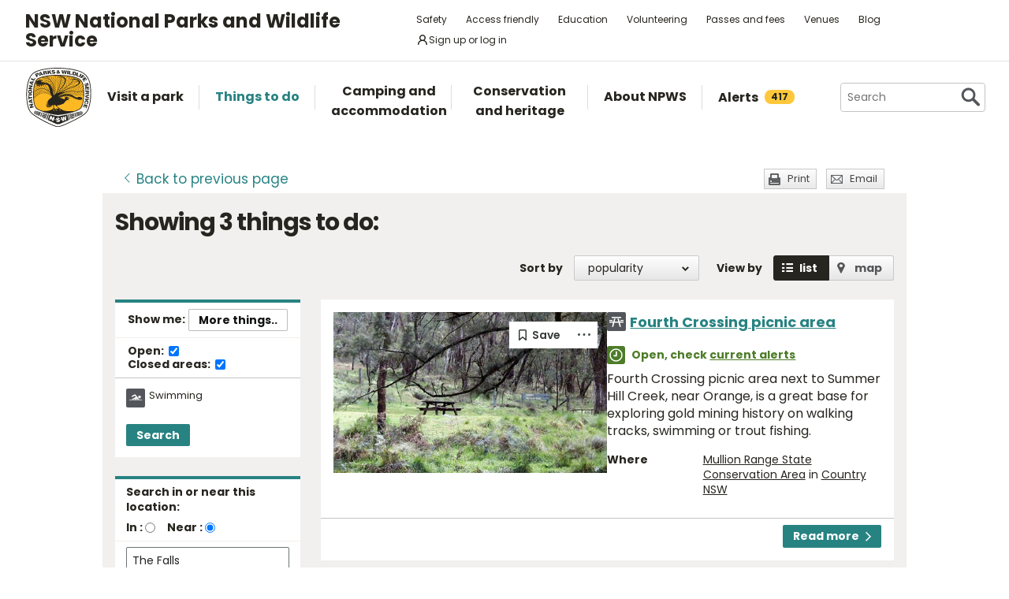

--- FILE ---
content_type: text/html; charset=utf-8
request_url: https://www.google.com/recaptcha/api2/anchor?ar=1&k=6LdAt48qAAAAANhCWh5h5qtiFDnxLjUiLFCu7QoJ&co=aHR0cHM6Ly93d3cubmF0aW9uYWxwYXJrcy5uc3cuZ292LmF1OjQ0Mw..&hl=en&v=PoyoqOPhxBO7pBk68S4YbpHZ&size=normal&anchor-ms=20000&execute-ms=30000&cb=6kawfus5c3ta
body_size: 49266
content:
<!DOCTYPE HTML><html dir="ltr" lang="en"><head><meta http-equiv="Content-Type" content="text/html; charset=UTF-8">
<meta http-equiv="X-UA-Compatible" content="IE=edge">
<title>reCAPTCHA</title>
<style type="text/css">
/* cyrillic-ext */
@font-face {
  font-family: 'Roboto';
  font-style: normal;
  font-weight: 400;
  font-stretch: 100%;
  src: url(//fonts.gstatic.com/s/roboto/v48/KFO7CnqEu92Fr1ME7kSn66aGLdTylUAMa3GUBHMdazTgWw.woff2) format('woff2');
  unicode-range: U+0460-052F, U+1C80-1C8A, U+20B4, U+2DE0-2DFF, U+A640-A69F, U+FE2E-FE2F;
}
/* cyrillic */
@font-face {
  font-family: 'Roboto';
  font-style: normal;
  font-weight: 400;
  font-stretch: 100%;
  src: url(//fonts.gstatic.com/s/roboto/v48/KFO7CnqEu92Fr1ME7kSn66aGLdTylUAMa3iUBHMdazTgWw.woff2) format('woff2');
  unicode-range: U+0301, U+0400-045F, U+0490-0491, U+04B0-04B1, U+2116;
}
/* greek-ext */
@font-face {
  font-family: 'Roboto';
  font-style: normal;
  font-weight: 400;
  font-stretch: 100%;
  src: url(//fonts.gstatic.com/s/roboto/v48/KFO7CnqEu92Fr1ME7kSn66aGLdTylUAMa3CUBHMdazTgWw.woff2) format('woff2');
  unicode-range: U+1F00-1FFF;
}
/* greek */
@font-face {
  font-family: 'Roboto';
  font-style: normal;
  font-weight: 400;
  font-stretch: 100%;
  src: url(//fonts.gstatic.com/s/roboto/v48/KFO7CnqEu92Fr1ME7kSn66aGLdTylUAMa3-UBHMdazTgWw.woff2) format('woff2');
  unicode-range: U+0370-0377, U+037A-037F, U+0384-038A, U+038C, U+038E-03A1, U+03A3-03FF;
}
/* math */
@font-face {
  font-family: 'Roboto';
  font-style: normal;
  font-weight: 400;
  font-stretch: 100%;
  src: url(//fonts.gstatic.com/s/roboto/v48/KFO7CnqEu92Fr1ME7kSn66aGLdTylUAMawCUBHMdazTgWw.woff2) format('woff2');
  unicode-range: U+0302-0303, U+0305, U+0307-0308, U+0310, U+0312, U+0315, U+031A, U+0326-0327, U+032C, U+032F-0330, U+0332-0333, U+0338, U+033A, U+0346, U+034D, U+0391-03A1, U+03A3-03A9, U+03B1-03C9, U+03D1, U+03D5-03D6, U+03F0-03F1, U+03F4-03F5, U+2016-2017, U+2034-2038, U+203C, U+2040, U+2043, U+2047, U+2050, U+2057, U+205F, U+2070-2071, U+2074-208E, U+2090-209C, U+20D0-20DC, U+20E1, U+20E5-20EF, U+2100-2112, U+2114-2115, U+2117-2121, U+2123-214F, U+2190, U+2192, U+2194-21AE, U+21B0-21E5, U+21F1-21F2, U+21F4-2211, U+2213-2214, U+2216-22FF, U+2308-230B, U+2310, U+2319, U+231C-2321, U+2336-237A, U+237C, U+2395, U+239B-23B7, U+23D0, U+23DC-23E1, U+2474-2475, U+25AF, U+25B3, U+25B7, U+25BD, U+25C1, U+25CA, U+25CC, U+25FB, U+266D-266F, U+27C0-27FF, U+2900-2AFF, U+2B0E-2B11, U+2B30-2B4C, U+2BFE, U+3030, U+FF5B, U+FF5D, U+1D400-1D7FF, U+1EE00-1EEFF;
}
/* symbols */
@font-face {
  font-family: 'Roboto';
  font-style: normal;
  font-weight: 400;
  font-stretch: 100%;
  src: url(//fonts.gstatic.com/s/roboto/v48/KFO7CnqEu92Fr1ME7kSn66aGLdTylUAMaxKUBHMdazTgWw.woff2) format('woff2');
  unicode-range: U+0001-000C, U+000E-001F, U+007F-009F, U+20DD-20E0, U+20E2-20E4, U+2150-218F, U+2190, U+2192, U+2194-2199, U+21AF, U+21E6-21F0, U+21F3, U+2218-2219, U+2299, U+22C4-22C6, U+2300-243F, U+2440-244A, U+2460-24FF, U+25A0-27BF, U+2800-28FF, U+2921-2922, U+2981, U+29BF, U+29EB, U+2B00-2BFF, U+4DC0-4DFF, U+FFF9-FFFB, U+10140-1018E, U+10190-1019C, U+101A0, U+101D0-101FD, U+102E0-102FB, U+10E60-10E7E, U+1D2C0-1D2D3, U+1D2E0-1D37F, U+1F000-1F0FF, U+1F100-1F1AD, U+1F1E6-1F1FF, U+1F30D-1F30F, U+1F315, U+1F31C, U+1F31E, U+1F320-1F32C, U+1F336, U+1F378, U+1F37D, U+1F382, U+1F393-1F39F, U+1F3A7-1F3A8, U+1F3AC-1F3AF, U+1F3C2, U+1F3C4-1F3C6, U+1F3CA-1F3CE, U+1F3D4-1F3E0, U+1F3ED, U+1F3F1-1F3F3, U+1F3F5-1F3F7, U+1F408, U+1F415, U+1F41F, U+1F426, U+1F43F, U+1F441-1F442, U+1F444, U+1F446-1F449, U+1F44C-1F44E, U+1F453, U+1F46A, U+1F47D, U+1F4A3, U+1F4B0, U+1F4B3, U+1F4B9, U+1F4BB, U+1F4BF, U+1F4C8-1F4CB, U+1F4D6, U+1F4DA, U+1F4DF, U+1F4E3-1F4E6, U+1F4EA-1F4ED, U+1F4F7, U+1F4F9-1F4FB, U+1F4FD-1F4FE, U+1F503, U+1F507-1F50B, U+1F50D, U+1F512-1F513, U+1F53E-1F54A, U+1F54F-1F5FA, U+1F610, U+1F650-1F67F, U+1F687, U+1F68D, U+1F691, U+1F694, U+1F698, U+1F6AD, U+1F6B2, U+1F6B9-1F6BA, U+1F6BC, U+1F6C6-1F6CF, U+1F6D3-1F6D7, U+1F6E0-1F6EA, U+1F6F0-1F6F3, U+1F6F7-1F6FC, U+1F700-1F7FF, U+1F800-1F80B, U+1F810-1F847, U+1F850-1F859, U+1F860-1F887, U+1F890-1F8AD, U+1F8B0-1F8BB, U+1F8C0-1F8C1, U+1F900-1F90B, U+1F93B, U+1F946, U+1F984, U+1F996, U+1F9E9, U+1FA00-1FA6F, U+1FA70-1FA7C, U+1FA80-1FA89, U+1FA8F-1FAC6, U+1FACE-1FADC, U+1FADF-1FAE9, U+1FAF0-1FAF8, U+1FB00-1FBFF;
}
/* vietnamese */
@font-face {
  font-family: 'Roboto';
  font-style: normal;
  font-weight: 400;
  font-stretch: 100%;
  src: url(//fonts.gstatic.com/s/roboto/v48/KFO7CnqEu92Fr1ME7kSn66aGLdTylUAMa3OUBHMdazTgWw.woff2) format('woff2');
  unicode-range: U+0102-0103, U+0110-0111, U+0128-0129, U+0168-0169, U+01A0-01A1, U+01AF-01B0, U+0300-0301, U+0303-0304, U+0308-0309, U+0323, U+0329, U+1EA0-1EF9, U+20AB;
}
/* latin-ext */
@font-face {
  font-family: 'Roboto';
  font-style: normal;
  font-weight: 400;
  font-stretch: 100%;
  src: url(//fonts.gstatic.com/s/roboto/v48/KFO7CnqEu92Fr1ME7kSn66aGLdTylUAMa3KUBHMdazTgWw.woff2) format('woff2');
  unicode-range: U+0100-02BA, U+02BD-02C5, U+02C7-02CC, U+02CE-02D7, U+02DD-02FF, U+0304, U+0308, U+0329, U+1D00-1DBF, U+1E00-1E9F, U+1EF2-1EFF, U+2020, U+20A0-20AB, U+20AD-20C0, U+2113, U+2C60-2C7F, U+A720-A7FF;
}
/* latin */
@font-face {
  font-family: 'Roboto';
  font-style: normal;
  font-weight: 400;
  font-stretch: 100%;
  src: url(//fonts.gstatic.com/s/roboto/v48/KFO7CnqEu92Fr1ME7kSn66aGLdTylUAMa3yUBHMdazQ.woff2) format('woff2');
  unicode-range: U+0000-00FF, U+0131, U+0152-0153, U+02BB-02BC, U+02C6, U+02DA, U+02DC, U+0304, U+0308, U+0329, U+2000-206F, U+20AC, U+2122, U+2191, U+2193, U+2212, U+2215, U+FEFF, U+FFFD;
}
/* cyrillic-ext */
@font-face {
  font-family: 'Roboto';
  font-style: normal;
  font-weight: 500;
  font-stretch: 100%;
  src: url(//fonts.gstatic.com/s/roboto/v48/KFO7CnqEu92Fr1ME7kSn66aGLdTylUAMa3GUBHMdazTgWw.woff2) format('woff2');
  unicode-range: U+0460-052F, U+1C80-1C8A, U+20B4, U+2DE0-2DFF, U+A640-A69F, U+FE2E-FE2F;
}
/* cyrillic */
@font-face {
  font-family: 'Roboto';
  font-style: normal;
  font-weight: 500;
  font-stretch: 100%;
  src: url(//fonts.gstatic.com/s/roboto/v48/KFO7CnqEu92Fr1ME7kSn66aGLdTylUAMa3iUBHMdazTgWw.woff2) format('woff2');
  unicode-range: U+0301, U+0400-045F, U+0490-0491, U+04B0-04B1, U+2116;
}
/* greek-ext */
@font-face {
  font-family: 'Roboto';
  font-style: normal;
  font-weight: 500;
  font-stretch: 100%;
  src: url(//fonts.gstatic.com/s/roboto/v48/KFO7CnqEu92Fr1ME7kSn66aGLdTylUAMa3CUBHMdazTgWw.woff2) format('woff2');
  unicode-range: U+1F00-1FFF;
}
/* greek */
@font-face {
  font-family: 'Roboto';
  font-style: normal;
  font-weight: 500;
  font-stretch: 100%;
  src: url(//fonts.gstatic.com/s/roboto/v48/KFO7CnqEu92Fr1ME7kSn66aGLdTylUAMa3-UBHMdazTgWw.woff2) format('woff2');
  unicode-range: U+0370-0377, U+037A-037F, U+0384-038A, U+038C, U+038E-03A1, U+03A3-03FF;
}
/* math */
@font-face {
  font-family: 'Roboto';
  font-style: normal;
  font-weight: 500;
  font-stretch: 100%;
  src: url(//fonts.gstatic.com/s/roboto/v48/KFO7CnqEu92Fr1ME7kSn66aGLdTylUAMawCUBHMdazTgWw.woff2) format('woff2');
  unicode-range: U+0302-0303, U+0305, U+0307-0308, U+0310, U+0312, U+0315, U+031A, U+0326-0327, U+032C, U+032F-0330, U+0332-0333, U+0338, U+033A, U+0346, U+034D, U+0391-03A1, U+03A3-03A9, U+03B1-03C9, U+03D1, U+03D5-03D6, U+03F0-03F1, U+03F4-03F5, U+2016-2017, U+2034-2038, U+203C, U+2040, U+2043, U+2047, U+2050, U+2057, U+205F, U+2070-2071, U+2074-208E, U+2090-209C, U+20D0-20DC, U+20E1, U+20E5-20EF, U+2100-2112, U+2114-2115, U+2117-2121, U+2123-214F, U+2190, U+2192, U+2194-21AE, U+21B0-21E5, U+21F1-21F2, U+21F4-2211, U+2213-2214, U+2216-22FF, U+2308-230B, U+2310, U+2319, U+231C-2321, U+2336-237A, U+237C, U+2395, U+239B-23B7, U+23D0, U+23DC-23E1, U+2474-2475, U+25AF, U+25B3, U+25B7, U+25BD, U+25C1, U+25CA, U+25CC, U+25FB, U+266D-266F, U+27C0-27FF, U+2900-2AFF, U+2B0E-2B11, U+2B30-2B4C, U+2BFE, U+3030, U+FF5B, U+FF5D, U+1D400-1D7FF, U+1EE00-1EEFF;
}
/* symbols */
@font-face {
  font-family: 'Roboto';
  font-style: normal;
  font-weight: 500;
  font-stretch: 100%;
  src: url(//fonts.gstatic.com/s/roboto/v48/KFO7CnqEu92Fr1ME7kSn66aGLdTylUAMaxKUBHMdazTgWw.woff2) format('woff2');
  unicode-range: U+0001-000C, U+000E-001F, U+007F-009F, U+20DD-20E0, U+20E2-20E4, U+2150-218F, U+2190, U+2192, U+2194-2199, U+21AF, U+21E6-21F0, U+21F3, U+2218-2219, U+2299, U+22C4-22C6, U+2300-243F, U+2440-244A, U+2460-24FF, U+25A0-27BF, U+2800-28FF, U+2921-2922, U+2981, U+29BF, U+29EB, U+2B00-2BFF, U+4DC0-4DFF, U+FFF9-FFFB, U+10140-1018E, U+10190-1019C, U+101A0, U+101D0-101FD, U+102E0-102FB, U+10E60-10E7E, U+1D2C0-1D2D3, U+1D2E0-1D37F, U+1F000-1F0FF, U+1F100-1F1AD, U+1F1E6-1F1FF, U+1F30D-1F30F, U+1F315, U+1F31C, U+1F31E, U+1F320-1F32C, U+1F336, U+1F378, U+1F37D, U+1F382, U+1F393-1F39F, U+1F3A7-1F3A8, U+1F3AC-1F3AF, U+1F3C2, U+1F3C4-1F3C6, U+1F3CA-1F3CE, U+1F3D4-1F3E0, U+1F3ED, U+1F3F1-1F3F3, U+1F3F5-1F3F7, U+1F408, U+1F415, U+1F41F, U+1F426, U+1F43F, U+1F441-1F442, U+1F444, U+1F446-1F449, U+1F44C-1F44E, U+1F453, U+1F46A, U+1F47D, U+1F4A3, U+1F4B0, U+1F4B3, U+1F4B9, U+1F4BB, U+1F4BF, U+1F4C8-1F4CB, U+1F4D6, U+1F4DA, U+1F4DF, U+1F4E3-1F4E6, U+1F4EA-1F4ED, U+1F4F7, U+1F4F9-1F4FB, U+1F4FD-1F4FE, U+1F503, U+1F507-1F50B, U+1F50D, U+1F512-1F513, U+1F53E-1F54A, U+1F54F-1F5FA, U+1F610, U+1F650-1F67F, U+1F687, U+1F68D, U+1F691, U+1F694, U+1F698, U+1F6AD, U+1F6B2, U+1F6B9-1F6BA, U+1F6BC, U+1F6C6-1F6CF, U+1F6D3-1F6D7, U+1F6E0-1F6EA, U+1F6F0-1F6F3, U+1F6F7-1F6FC, U+1F700-1F7FF, U+1F800-1F80B, U+1F810-1F847, U+1F850-1F859, U+1F860-1F887, U+1F890-1F8AD, U+1F8B0-1F8BB, U+1F8C0-1F8C1, U+1F900-1F90B, U+1F93B, U+1F946, U+1F984, U+1F996, U+1F9E9, U+1FA00-1FA6F, U+1FA70-1FA7C, U+1FA80-1FA89, U+1FA8F-1FAC6, U+1FACE-1FADC, U+1FADF-1FAE9, U+1FAF0-1FAF8, U+1FB00-1FBFF;
}
/* vietnamese */
@font-face {
  font-family: 'Roboto';
  font-style: normal;
  font-weight: 500;
  font-stretch: 100%;
  src: url(//fonts.gstatic.com/s/roboto/v48/KFO7CnqEu92Fr1ME7kSn66aGLdTylUAMa3OUBHMdazTgWw.woff2) format('woff2');
  unicode-range: U+0102-0103, U+0110-0111, U+0128-0129, U+0168-0169, U+01A0-01A1, U+01AF-01B0, U+0300-0301, U+0303-0304, U+0308-0309, U+0323, U+0329, U+1EA0-1EF9, U+20AB;
}
/* latin-ext */
@font-face {
  font-family: 'Roboto';
  font-style: normal;
  font-weight: 500;
  font-stretch: 100%;
  src: url(//fonts.gstatic.com/s/roboto/v48/KFO7CnqEu92Fr1ME7kSn66aGLdTylUAMa3KUBHMdazTgWw.woff2) format('woff2');
  unicode-range: U+0100-02BA, U+02BD-02C5, U+02C7-02CC, U+02CE-02D7, U+02DD-02FF, U+0304, U+0308, U+0329, U+1D00-1DBF, U+1E00-1E9F, U+1EF2-1EFF, U+2020, U+20A0-20AB, U+20AD-20C0, U+2113, U+2C60-2C7F, U+A720-A7FF;
}
/* latin */
@font-face {
  font-family: 'Roboto';
  font-style: normal;
  font-weight: 500;
  font-stretch: 100%;
  src: url(//fonts.gstatic.com/s/roboto/v48/KFO7CnqEu92Fr1ME7kSn66aGLdTylUAMa3yUBHMdazQ.woff2) format('woff2');
  unicode-range: U+0000-00FF, U+0131, U+0152-0153, U+02BB-02BC, U+02C6, U+02DA, U+02DC, U+0304, U+0308, U+0329, U+2000-206F, U+20AC, U+2122, U+2191, U+2193, U+2212, U+2215, U+FEFF, U+FFFD;
}
/* cyrillic-ext */
@font-face {
  font-family: 'Roboto';
  font-style: normal;
  font-weight: 900;
  font-stretch: 100%;
  src: url(//fonts.gstatic.com/s/roboto/v48/KFO7CnqEu92Fr1ME7kSn66aGLdTylUAMa3GUBHMdazTgWw.woff2) format('woff2');
  unicode-range: U+0460-052F, U+1C80-1C8A, U+20B4, U+2DE0-2DFF, U+A640-A69F, U+FE2E-FE2F;
}
/* cyrillic */
@font-face {
  font-family: 'Roboto';
  font-style: normal;
  font-weight: 900;
  font-stretch: 100%;
  src: url(//fonts.gstatic.com/s/roboto/v48/KFO7CnqEu92Fr1ME7kSn66aGLdTylUAMa3iUBHMdazTgWw.woff2) format('woff2');
  unicode-range: U+0301, U+0400-045F, U+0490-0491, U+04B0-04B1, U+2116;
}
/* greek-ext */
@font-face {
  font-family: 'Roboto';
  font-style: normal;
  font-weight: 900;
  font-stretch: 100%;
  src: url(//fonts.gstatic.com/s/roboto/v48/KFO7CnqEu92Fr1ME7kSn66aGLdTylUAMa3CUBHMdazTgWw.woff2) format('woff2');
  unicode-range: U+1F00-1FFF;
}
/* greek */
@font-face {
  font-family: 'Roboto';
  font-style: normal;
  font-weight: 900;
  font-stretch: 100%;
  src: url(//fonts.gstatic.com/s/roboto/v48/KFO7CnqEu92Fr1ME7kSn66aGLdTylUAMa3-UBHMdazTgWw.woff2) format('woff2');
  unicode-range: U+0370-0377, U+037A-037F, U+0384-038A, U+038C, U+038E-03A1, U+03A3-03FF;
}
/* math */
@font-face {
  font-family: 'Roboto';
  font-style: normal;
  font-weight: 900;
  font-stretch: 100%;
  src: url(//fonts.gstatic.com/s/roboto/v48/KFO7CnqEu92Fr1ME7kSn66aGLdTylUAMawCUBHMdazTgWw.woff2) format('woff2');
  unicode-range: U+0302-0303, U+0305, U+0307-0308, U+0310, U+0312, U+0315, U+031A, U+0326-0327, U+032C, U+032F-0330, U+0332-0333, U+0338, U+033A, U+0346, U+034D, U+0391-03A1, U+03A3-03A9, U+03B1-03C9, U+03D1, U+03D5-03D6, U+03F0-03F1, U+03F4-03F5, U+2016-2017, U+2034-2038, U+203C, U+2040, U+2043, U+2047, U+2050, U+2057, U+205F, U+2070-2071, U+2074-208E, U+2090-209C, U+20D0-20DC, U+20E1, U+20E5-20EF, U+2100-2112, U+2114-2115, U+2117-2121, U+2123-214F, U+2190, U+2192, U+2194-21AE, U+21B0-21E5, U+21F1-21F2, U+21F4-2211, U+2213-2214, U+2216-22FF, U+2308-230B, U+2310, U+2319, U+231C-2321, U+2336-237A, U+237C, U+2395, U+239B-23B7, U+23D0, U+23DC-23E1, U+2474-2475, U+25AF, U+25B3, U+25B7, U+25BD, U+25C1, U+25CA, U+25CC, U+25FB, U+266D-266F, U+27C0-27FF, U+2900-2AFF, U+2B0E-2B11, U+2B30-2B4C, U+2BFE, U+3030, U+FF5B, U+FF5D, U+1D400-1D7FF, U+1EE00-1EEFF;
}
/* symbols */
@font-face {
  font-family: 'Roboto';
  font-style: normal;
  font-weight: 900;
  font-stretch: 100%;
  src: url(//fonts.gstatic.com/s/roboto/v48/KFO7CnqEu92Fr1ME7kSn66aGLdTylUAMaxKUBHMdazTgWw.woff2) format('woff2');
  unicode-range: U+0001-000C, U+000E-001F, U+007F-009F, U+20DD-20E0, U+20E2-20E4, U+2150-218F, U+2190, U+2192, U+2194-2199, U+21AF, U+21E6-21F0, U+21F3, U+2218-2219, U+2299, U+22C4-22C6, U+2300-243F, U+2440-244A, U+2460-24FF, U+25A0-27BF, U+2800-28FF, U+2921-2922, U+2981, U+29BF, U+29EB, U+2B00-2BFF, U+4DC0-4DFF, U+FFF9-FFFB, U+10140-1018E, U+10190-1019C, U+101A0, U+101D0-101FD, U+102E0-102FB, U+10E60-10E7E, U+1D2C0-1D2D3, U+1D2E0-1D37F, U+1F000-1F0FF, U+1F100-1F1AD, U+1F1E6-1F1FF, U+1F30D-1F30F, U+1F315, U+1F31C, U+1F31E, U+1F320-1F32C, U+1F336, U+1F378, U+1F37D, U+1F382, U+1F393-1F39F, U+1F3A7-1F3A8, U+1F3AC-1F3AF, U+1F3C2, U+1F3C4-1F3C6, U+1F3CA-1F3CE, U+1F3D4-1F3E0, U+1F3ED, U+1F3F1-1F3F3, U+1F3F5-1F3F7, U+1F408, U+1F415, U+1F41F, U+1F426, U+1F43F, U+1F441-1F442, U+1F444, U+1F446-1F449, U+1F44C-1F44E, U+1F453, U+1F46A, U+1F47D, U+1F4A3, U+1F4B0, U+1F4B3, U+1F4B9, U+1F4BB, U+1F4BF, U+1F4C8-1F4CB, U+1F4D6, U+1F4DA, U+1F4DF, U+1F4E3-1F4E6, U+1F4EA-1F4ED, U+1F4F7, U+1F4F9-1F4FB, U+1F4FD-1F4FE, U+1F503, U+1F507-1F50B, U+1F50D, U+1F512-1F513, U+1F53E-1F54A, U+1F54F-1F5FA, U+1F610, U+1F650-1F67F, U+1F687, U+1F68D, U+1F691, U+1F694, U+1F698, U+1F6AD, U+1F6B2, U+1F6B9-1F6BA, U+1F6BC, U+1F6C6-1F6CF, U+1F6D3-1F6D7, U+1F6E0-1F6EA, U+1F6F0-1F6F3, U+1F6F7-1F6FC, U+1F700-1F7FF, U+1F800-1F80B, U+1F810-1F847, U+1F850-1F859, U+1F860-1F887, U+1F890-1F8AD, U+1F8B0-1F8BB, U+1F8C0-1F8C1, U+1F900-1F90B, U+1F93B, U+1F946, U+1F984, U+1F996, U+1F9E9, U+1FA00-1FA6F, U+1FA70-1FA7C, U+1FA80-1FA89, U+1FA8F-1FAC6, U+1FACE-1FADC, U+1FADF-1FAE9, U+1FAF0-1FAF8, U+1FB00-1FBFF;
}
/* vietnamese */
@font-face {
  font-family: 'Roboto';
  font-style: normal;
  font-weight: 900;
  font-stretch: 100%;
  src: url(//fonts.gstatic.com/s/roboto/v48/KFO7CnqEu92Fr1ME7kSn66aGLdTylUAMa3OUBHMdazTgWw.woff2) format('woff2');
  unicode-range: U+0102-0103, U+0110-0111, U+0128-0129, U+0168-0169, U+01A0-01A1, U+01AF-01B0, U+0300-0301, U+0303-0304, U+0308-0309, U+0323, U+0329, U+1EA0-1EF9, U+20AB;
}
/* latin-ext */
@font-face {
  font-family: 'Roboto';
  font-style: normal;
  font-weight: 900;
  font-stretch: 100%;
  src: url(//fonts.gstatic.com/s/roboto/v48/KFO7CnqEu92Fr1ME7kSn66aGLdTylUAMa3KUBHMdazTgWw.woff2) format('woff2');
  unicode-range: U+0100-02BA, U+02BD-02C5, U+02C7-02CC, U+02CE-02D7, U+02DD-02FF, U+0304, U+0308, U+0329, U+1D00-1DBF, U+1E00-1E9F, U+1EF2-1EFF, U+2020, U+20A0-20AB, U+20AD-20C0, U+2113, U+2C60-2C7F, U+A720-A7FF;
}
/* latin */
@font-face {
  font-family: 'Roboto';
  font-style: normal;
  font-weight: 900;
  font-stretch: 100%;
  src: url(//fonts.gstatic.com/s/roboto/v48/KFO7CnqEu92Fr1ME7kSn66aGLdTylUAMa3yUBHMdazQ.woff2) format('woff2');
  unicode-range: U+0000-00FF, U+0131, U+0152-0153, U+02BB-02BC, U+02C6, U+02DA, U+02DC, U+0304, U+0308, U+0329, U+2000-206F, U+20AC, U+2122, U+2191, U+2193, U+2212, U+2215, U+FEFF, U+FFFD;
}

</style>
<link rel="stylesheet" type="text/css" href="https://www.gstatic.com/recaptcha/releases/PoyoqOPhxBO7pBk68S4YbpHZ/styles__ltr.css">
<script nonce="L6OET_9Q-I9WzFkiOnyo7A" type="text/javascript">window['__recaptcha_api'] = 'https://www.google.com/recaptcha/api2/';</script>
<script type="text/javascript" src="https://www.gstatic.com/recaptcha/releases/PoyoqOPhxBO7pBk68S4YbpHZ/recaptcha__en.js" nonce="L6OET_9Q-I9WzFkiOnyo7A">
      
    </script></head>
<body><div id="rc-anchor-alert" class="rc-anchor-alert"></div>
<input type="hidden" id="recaptcha-token" value="[base64]">
<script type="text/javascript" nonce="L6OET_9Q-I9WzFkiOnyo7A">
      recaptcha.anchor.Main.init("[\x22ainput\x22,[\x22bgdata\x22,\x22\x22,\[base64]/[base64]/[base64]/[base64]/[base64]/[base64]/KGcoTywyNTMsTy5PKSxVRyhPLEMpKTpnKE8sMjUzLEMpLE8pKSxsKSksTykpfSxieT1mdW5jdGlvbihDLE8sdSxsKXtmb3IobD0odT1SKEMpLDApO08+MDtPLS0pbD1sPDw4fFooQyk7ZyhDLHUsbCl9LFVHPWZ1bmN0aW9uKEMsTyl7Qy5pLmxlbmd0aD4xMDQ/[base64]/[base64]/[base64]/[base64]/[base64]/[base64]/[base64]\\u003d\x22,\[base64]\\u003d\x22,\x22wq0qF1DChVbClMOpMws5w4HDgsKwKh7CoWjDtzp0w6DCu8OiXCxQRX4jwpgtw57CgCYSw4pIaMOCwrcSw48fw7nCjRJCw6tKwrPDimpbAsKtAMOlA2jDu3JHWsOswpNnwpDCvidPwpBxwoIoVsKQw7VUwofDscK/wr02Z1rCpVnCmsOxd0TCvcOHAl3Cm8KRwqQNXW49Mwpfw6scX8KgAGltEGoXGsOpNcK7w4oPcSnDp1AGw4EpwoJBw6fCs2/CocOqUksgCsKfFUVdM0jDolteAcKMw6UQc8KsY2vCsy8jCA/Dk8O1w7HDusKMw47DtWjDiMKeO0PChcOfw5vDh8KKw5F6D0cUw59tP8KRwqtJw7c+D8KyMD7Dq8K/[base64]/DoMK5w6jCtjpIwp7CtjgfBcKZJMKkR8K6w4V9wpg/w4lCcEfCq8OaHW3Cg8KkLk1Ww4rDtiwKXirCmMOcw5UDwqonKQpve8O3wqbDiG/[base64]/JT/[base64]/[base64]/CcKDDMOSwo0VwoItw4zChMOtBMKrw6VawqfCu8OnwrQYw5/CvWfDvMOkCl8swqnDu0EPAMKzS8Okwq7CjMOFw5/[base64]/[base64]/CjMOew4IQW8KXDGTDoMKywqNIwqnCmHLDiMOAw7h5YUpIwpDDucKbw6wWOSxowqrChz3CksKub8KAw53DsEZ/wqE9w5sZwqfDr8K3w7tbMA/DqzPDqgrCpsKPUMKvwrQRw6XDrsKPAAvCs03DnWjCn37Ck8O9UMOLdsKleX/DmMKgwo/CqcOmTcKMw5nDpsOnd8K9GMK9Y8Oqw6dabsOuAsOgwqrCv8KRwqM8wolPwqUCw78Ow7TDhsKpw4/CicKwZitzIxN/M25Owphbw7rDrMOnwqjCgm/[base64]/CkMKDwprCk2JFdgMIwodWwqPCk2XCkWHCgQRuwqzCjXfDmX3CrzLDiMOVw6Ykw6dzLWbDrsK4wqQhw4QZHsKRw5rDr8OCwrbCmhgHwpHCjMKwMcKDwpLDksObw654w5DCgsOuw4sTwq3Cv8Olw6Qvw5/CkUlOwrLDj8KTwrd9w4BTw50+AcOReijDqHjDjsKDwqYZw5DDosO/Rx7Co8KswqvDj30iG8OZw4xJwqjDtcKgd8OuRBrDhHDDvwvDs3h4AMKWJ1fCvcKvwrQzwpQYS8OAwrbDoQ/DksOJBm7CnVhlJMKXfcKiOErDhT3Crn7DmHVFUMK3w6PDiRJONmJzWDBfX3dKw4ZgHi7DvE7Dk8KBw5LCnG40MF/Drz8IIXnCu8O1w7ArZMKXWWY2wpRNVlx+w5nDiMOpwqbCqysmwqlYdxkQwqVow6HCi2FLwp15ZsKrwoPCksKRw6tiw50UHcOBwpvCpMO9HcKgw53CoCTDh1TDn8O9wpHDnhEPMRUfwprDkD/CssKQJgnClQxxw5LDlADCmQ8Yw7xXwoHDucOhwpZ3worCvQ7Do8OIwqQ9DlYywrY3I8K9w5nCr17DqnfCujXCtsK6w5l4wrjDn8K/w6/CsDFrf8O5woLDjcKywqMZIE7DpcOuwr4fYsKiw77CncOCw6fDscKgw6/DjBXDicKlwrZ8w7ZDw70BAcO5a8KLwqlud8KYw4TCr8K2w7JRYyA2di7DiEjCtw/DgRTCsgoNXcOUMMOqJMKQTwZ5w74iLhzCpQvClcKONMKDw57ChEBmw6RMLsO7NcKbwr5/ScKBRsKTNGtew7dWZRVjU8OQw4PDghXCrmxzw5/[base64]/[base64]/w43CqcOhwoZXNCZ8UFDDnxrDoADDisOkw4QEa8Kgwp7CrUo7JCXDhmvDrsKjw5XDqR8yw63Cv8O6MMOBAkQqw4jCqGYdwo5QUcKEwqrCkGnCucK8wrZtM8O4w4fCuBTDpy3Cm8KYbTA6wq01FjRfVsKPw64aJzrDg8OEwowdw53DucKaNQkIwr1vwoPDnMK/fhVCU8KHI1dvwqgOwrbDpXMNJsKmw5gxMmlSJnZdMl8wwrU/f8KBKsO0WjTCucOVeFLDoF3CusKqYsOQMV4MZsO/w7hdYMOURFnDgsOYNMKdw7Z4woYZXlLDm8OacMKcTnvCm8KjwoUww4xXw6/CtsOJwq5dcR5rScOyw4lEF8OfwocJw5ltwr9lGMKOAlXCjcOuIcKyfMOWKx7Cu8Onwp7Ck8Ogbm9OwpjDkAQqDzvCvgrCvyYiwrXCoC3CtSAWXUfCqVZiwp3DuMOcw7zDpjQbw4/[base64]/Ds8OudcOew5bDkF9oAcKbCFoddMKSwqdTSVnDusKIwoBcTGRJwqNsTcOcwoRgNcOxwrnDnlAASwQYw6EtwrM1Tkw6WMOETcKxJBTDg8O4wqrCtVp7G8KcbnA/wrvDoMOsHsKPZMKswqxQwrHDrTREwq9jclPDgT8Aw5l0FmTCqsOdbTBhRUfDscO9SifCgifDkBl0RVMKwq/[base64]/Dqj9JRcOsN8ODwq08w7/[base64]/DgVNaw71nJknDnMKsc2YhVHQfwo3Ch8OLWATDjTZhwq8Cw7PCkMKHbcKkKsOew49Tw7dECcKow6nCu8O/aCTCtH/Dk0cmwqbCkxREN8KaFRJICxFWw57CjcO2BTVVcinChsKTw5ZNw5rCiMOMRcO3e8O3wpfCiAYaEF3CsntJwqA0woHDicOoXCVdwo/CsVBJw4jCl8O9D8OHWMKpdQJ7wqDDtRjCkwjCsl5xQcKEw7VXZQ0awp5JQCvCoA8PTcKPwrHCqgRpw4rDgWPCvcOFwpDDpGrDoMK1HMKmw7fCsQPCkcONw5bCuEDCsSt8w49iwoEQJwjCjsK7w5jDq8KxDsOcH3HCkcOYYSE3w5sbYBTDkQHCmQ0SFMO/YlvDqW/CmMKKwpTCnsKgWm03wozCqMO/wppIw6RuwqrDlBjDosKqwpBpw5RAw6hkwoN4H8K2F2nDncO9wq/Di8OVO8KFw6XDqm8WQsOhc3fDknRmQ8KBEMOpw6QEBHxMw5cBwoTCjcK7ZX/DtsKaC8O9GMOmw4nCgC96A8K0wqlJTlTCrh/[base64]/TGdwwo9uw5pXIcKnWMKIw5LCrF00QMOBOmrCkDw3w693BVXCg8K1w5EDwrPCvsKxK2YKwrR+TgBTwp90IcOmwrtua8OIwqnCuFt0wrHDmMOhw6sVJRRvG8OMUXFHwoJscMKgw5DCs8Kww6I/wobDoVVOwrtRw4ZXTDIsZMO0FGvDsjTCkMOnw6QOwptDw6pbYnd2A8KbDQPCqsKvbsO3OlhYQyzDi1pWwqXDh1d2LsKww7NnwpNmw4U/wq1FZkdnCMKlS8O/w591wqR9w7/DjsKzCcKjwqRBMR4/SMKGwqgnCw0dWx8+worDmMOSE8KSYsOsOAnCpCfCkMOrBcKsF01sw5PDt8O9VcKiw4c4N8OZfl7CmMO9w47DlUvCkB5gw4rCjsO+w78YYXssGcOALT/[base64]/DkcOBwqnCicKKw6JTZFBILMOQXAHDjsOuNwh6w4hfwpTCtsOCw5HCgcOxwqfClQ8kw7HCssK1wr9cwp/[base64]/DhsOJw7sswoRvwo3CjMO1w6/DlxRbw6ttwrEXw5nCvjrDv2VIZH9aMMKJwpBUY8K/w4vCjz7CsMKbwq9SRMK8Ci7Cn8KWXToubVwcwr14w4ZzS1HDs8OKQ0zDtcOdBnMOwqhGVMOgw6XClibCqUnCtRDDrcOcwqXCncOkCsK0UXrDvVgWw4ZRSMOYw6Qrw5IHVcOnKVjCrsKZQMOWwqDDvMKCWWkgJMKHwpzDnlV6wrfCiWLCt8KvD8OYSVDDn0TDhH/CqMOuIiHDjRYVw5NmL0IJLsO0w6s5GsKKwq/Do13CrXjCqsKtwqDDuzRAw47DoAwnJMOSwq/[base64]/woEnw5AdwoF4wqsww5h3bsKaVsKZwr/Di8OnP8OvFwLDhQMXXcKwwrbDmsOMw69kEcOAH8ObwqvDqMOad3hewprCq3vDpsOeLMOEwoPChz7CkT0oRcOnJX9ILcO3wqJ6wr5Kw5HCqsOsL3Vgw6DCnnTDvsK1UGR6wqDCr2HClsOVw6fCqH7CvTRgBHXDpwIKIMKJwqLCtT/DocOEDgbCtUB+fksDTcKGRHDCvMOKwpFmwqY1w6ZQNMK7wrvDtcOOwp3DtEPCnUIeI8KnfsOAS3TCmMOUZi4zZMKuREF1NQjDpMOrwrTDh0vDmMKnw7wqw6VFwo5/[base64]/[base64]/[base64]/wqrDpSPDncK5cARMIyzCv8KsQsOIwqs+KMO+wq7CvD/CocKoBcOzIz/DixBawpXCpwLCmDY2acK9wq7DswnClcOzPsKPd3MWWcKyw6cqWhXChiDCt01hI8KeEMOlwo/DgyHDt8OYHzLDgS7Cjm0Ze8KnwqrDhhvCmzTCmVTClWHDsXvCkzgyByfCo8KIHsKzwqHCvMOhDQIywrfDiMOrwqoucjA+MsKuwr9lMsOzw5d2w6/DqMKFB3sjwpnCpiBEw4TCiV1pwq81wppBQ3zCscOpw5LCqsKIdQHCuEbCs8KxE8OpwqZHVGvDk3PDi05FE8Oqw7FQWsKDaBPCsFfCrSptw4sRJEzCmsOywpcewoPClkXDumwsBwNsacO0cQFZwrRDPsKFw5Fcwr4KCzsgwp8GwpvDmMKbbsODw6DDpS3DiFp/ZhvDncOzGi1FwojCgzHCs8OSwoM1ZWzDpMOIbznDrsKlFmwqUsKYaMKswrV+HlTDrcO/w7HCpzvCi8OoJMKkTcK6OsOcejM/KsKawqvDvXs6wphHW0XCrhzDtWvDu8O/Dw1Bw5rDqcORw63CgsK9wrplwoI1woNcw6Fjwr1Fwp7CjMKHwrI5wrpsNDXCnsKowqM4wohJw6RlBsOvD8Ojw6nClMOOw48VLVXDicKuw7rCuj3Dt8Kgw6TClsOvwr8+T8OsZMKsKcObXsKsw6gRS8OVaStmw4XDijsYw6tmwqDDujLDjMOvXcO0FB/DjcKHwp7DoVVFwrobNAE5w6ZcQcKjBsOmwoFuDwsjwpsdGV3Cq0k5MsOpCgtpU8Kww6zCqkBpesK/bMKrZ8OIDRXDgnvDmMOqwoLCqMKSwo3DvsOiRcKvwq8ZaMKNwqEhw73Cp3gbwoZCwqzDhQjDvBNyO8KRW8OiaQtVwpc8WsKOMsOnVwooAHDDi17DkxXCvUzDtsOuTcKLwrHDnlAhwr0/aMOVLS/[base64]/[base64]/wqbCh8KRwos/M8OEw6hTP8KLw7MkMcKJwpDCpMKuTsOWMMKCw63Cp2/Dj8Kcw5ApS8OdHsKwZcOkw5HCg8OIM8O8W1XDkxQiwqN9w57Dt8KmZsOqPcOLAMO4KWE+dwXCmhjCpcK/WgNMw5dyw4DDi1QgBVfCq0Z9XsOaB8ODw7vDnMOfwo3ChgLCtF7Dt3tjw6TCoyjCt8O5woDDkgPDrcKWwpFYw7NXw5xdw4hvNzTCuS/DtX9jwoXCuCFQJ8OtwqEYwrpiCMOBw4TCuMOJLMKdwo/DokPCrmrDgSDDusOidhk4woIsXFpaw6PDukoBRTXCo8K9TMKBBV7CocO4a8OFD8OkawTCoR7CjMO+OncwPsO4VcKzwo/Dom/DkWMywrTDqsOlIMOaw5fDngPDnMOww6XDqcOCO8Owwq3DnytLw6x3c8Ksw5XDt1RsfC/[base64]/[base64]/DscKuEsOdwozDocKQTC/CqgfDlRhtw6DCpsO3w4AhwpHCuFLDk0TDtSFEQ3o7AMKQesKCasK2w4JDwqcXJlfDq08dwrB3J1bCvcOrwrxwMcKMwqs0PnZEwrAIw4AObsKxeizClzIrWMOwWRYbS8O9wq1Jw53Cn8OUVQbChl/Dh0vDosOUOTbDmcOVw7XDgSLDnMOLw4HDmS16w7rDmMOmExFOwoYSw5xcCz/DswEIJ8OAw6VRwq/[base64]/[base64]/DosObw7fDo8OkV8OTwoPCs8K6w53CsgB7wrAmcMOMwrFnwq1Cw7rDqcO+CRbDkVTChxlJwpsUCsOqwpbDoMOjbsOEw5XCnsKyw5tjKXbDocKSwpTCqMOTT0fDiGt1woTDjnU/w4nCrlvCuUVzL1g5cMOJPX9GVVTCp07CtcO9wojCqcO/EB7CjRLClisQaRzCgsKLw793w5F/wogqwoxaYgvCgSbDkMOaecO+J8KxbS0kwpnCuWQow4XCpFjCi8OvdsK3SCnCjsO3wrDDscKRw4wNwpLCvMKTw6XDq0I+w6wrB0rDtcOKw5PCtcKeKCssHnwXwrc6OMKUwopMPcOKwrPDiMO/wrDDqMKow55xw5zDk8OSw50+wppwwozCpQ41S8KDP1JMwojDvMOGw7R/[base64]/CqsOfD8OrQn7Cg8KRfS9qOEdCbMOoFiAQw7xfXsKIw4jCiUlAKFfCryHCgj8Rc8KAwqdOU2Y8Qz/[base64]/CosOwwqgOJcKzYcOxMRfDgMKtwq7Dh8KawqXCkX1CAsK7wpHCuHUVw4vDoMOOL8O7w4vCmMKLan5Jw5jCoxYjwobDn8KaVHYmUcOSbhDDgcOFwrHDsC5fFsKMMCXDosK1L1oWasOcOkxNw5DDum0fw5ZFEl/DrcKxwrbCoMOLw7/[base64]/[base64]/ClDpBbcOJQF/DgsOiGMKqIsOQw7pWwpNXRMOnYMKKG8OAwpzDuMKvw5nDncOyATrCn8OowpAuw53Dl3JTwqdSwpjDox4ZwozCqX0nwr/Ds8KVajMBB8Kzw4ZlMk/Dg2jDncODwp09wo7CpHfDjMKIwpojeAlNwrsNw7/DgcKZYMKowpbDhMK3w7Mcw7bCqsOHwqs2ecK4w74lw6LClQ8nQx5cw7/Dg2Fjw5LCscKlIMOKwpNEKMOlfMO8w4wAwrLDoMORwr/DixrDkwrDrC/[base64]/CvcKkWRjDtMKLT2t3w79hDMKKwpXDtcOfwr91GT1MwpZ/WsOqKGrCnsOHwpQ4w5HDjcO2BsK0CMOnYsOSA8Kuw5nDvcO6w7/[base64]/wq/DvGjDqhpUFMOdXU7CkyzCgsOKa8OlwqbDgnAgH8OuZMKGwqMAwqrDi3fDpzk2w6zDvsOYV8OlH8OPw4llw4B6a8O2H2wGw7A/[base64]/FcOzeMOtwoFtTMOYHEkxwp3CtsKcdsOiw7zDq21AG8KDw63CgcO7USbDo8OXaMOQw6DDicK1J8OYccKBwq/DuUgrw5I0wrbDpllnXsOBSS9IwqzCtSvDu8OwesOKHsOQw5DChsONb8KVwrrDjMOFwqRhXW0hwq3CmsKrw6pgfcOyWcOhwqdCe8Kqwp9Tw6TCvcOMf8O4w5zDlcKXH1bDhQfDisKuw6fCgsKqcXV5NcOYXsK/wqk7wrkPC1tmMzppwrrCrFvCpsK/dAzDh07CmGYacVHCowQaA8OCQsOYGWPCqHXCpMKnwrp9wpAMBwHCt8Kzw41BGXvCvyzDsXV6PMKrw5PDnRhvwqbCgsKKEBo2w4nCkMOIS0/CgE0Ow5xGc8OResK7wpHChXjCrsOww7/CvMOhwr18aMOFwpDCuDJow4fDlsKFUSnCgA4QHyPCilTDnMOqw45AdRLDiWjDkMOjwpQIwo7Dik/DtCMfwozCqyHCmMOXEF0/R2XCthHDosOSw6TCh8Kya2/[base64]/CkF7Ct8Kiw7BpwqHDi8KsdsKjwqsZNxllwpXDu8KfZgZLCsO2WsKqD2LClMOywp9BDsOSJSkQw5bCgMOqacOzw4/CnAfCj0Y3AAAGZHbDtsKnwozCrmtFe8O9OcO2w6nDsMOzL8Osw5AJIMOVwr0nw5kTwpXCqcKpEcOiwrrDj8KqNsOCw5HDhcO+w57DtFXDkAlPw5txBsKpwrDCn8KJWcKew4nDk8O9Phohw6DDsMKOV8KoesOVwo8rVcO7PMK/w4pofcKzcgtywrLCosOEDBRSA8KqworDpSZDVy7CtMOjGMOMRFUnc1PDosKELDxGY2MxK8KbWhnDrMOgTcK5GMKMwr3DgsOuQz3CplJ0w6/DlcOMwrfCjsOSWgjDt3vCi8OhwoQDQFTCjcOtw5bCpMOEG8K2w5d5NCPCilV0IjnDrMODFxbDgFnDiQpCwohKWz/ClUcqw5TCqjAtwrbDgcKlw5TCkErDu8KOw5Bkwp3DlMO+w4oyw4ZJw5TDuBbCgcO/[base64]/[base64]/DusO8wp7CoMOpw7lewq5SKMOCwqbDgwTDiW8jw79Mwpt2wqvCpGUxDlNgwqFaw7LCi8K7a1IDecO5w4cyRG5Xwoxew5sAK1w4worCv3TDqEwJbMKGbSfCp8O7KVhNMF7CtMObwqTCkxI3XsO/w6LCpj9WVw3DpgnDrkglwpFwL8Kfw43CtsK4CTkQw4vCrCHCrCx5wpApwoLCknxAfCdBwrrCgsOuAsK6IAHCnUrDsMKuwrLDtkB1FMOjc0TCkQLCmcOxw7toRhTDrsKpQyVbCVHDg8KdwqAtw6TClcOGw67Dq8KswrvCjgLCs38fOWpjw5DCrcKkBR/[base64]/DqMKLwrJZCCLDgsOmwqrCtlbDjx/CkG80IsO2asOYwonCiMKSwp/DuHHCqMKcWsK/VEXDusK/wr1XXWrDsx7DrMKKUTtrw6Z9w51Xw6Viw4XCl8OTXsODw4PDssKqVThzwoMLw6U9R8OTGlZLwroLwqXCmcKKVj50F8KUwq3Cr8OPwo7CkDAmW8OhVMKuAiMFbzjCjnwSwq7DssKqwqPDn8KEw4jDoMOpwqIlwqPCsSQkwpx/JzpoGsK4wpDDgn/Ctg7CpXJDw6LDlcO5N2rCmHxNKF/[base64]/[base64]/[base64]/w51Gw5DCisOUPhtyw61Xw5TDvEjCg17Dq1/CgHoyw48hScKidTzDmjQvJlkKSMKbwqzCpR5zw5rCusOkw5XClERZOEMrw6zDtF3DnXAJPylObcKYwoA+VMOkw73DvVgDHMOdw6jCtcKyVcKMHMOVwoZsUcOAO0ocaMOkw5TCh8KrwpM4w4ANUi3CvQDDm8OTwrXDh8OVPD1GcXgiNkvDn2zChzLDklVYwqHCoFzClS/CtcKZw5sjwrgBCGBNOMKKw7LDlhMjwrbCoGpuwonCvkEtw4gQwo5hw79dwrfChsOECMOcwr9iOFhRw4XDrXzCgcKNE0cewpDDpxw1G8OcLCNmRyd5AMKKwrTDiMKCIMKewrXDng/[base64]/[base64]/LcK2BcO9w4LCp1UMwqQSwpsnwqnDoFHDjWXCgSTDqGrDpADCoHAoREMSwpbCvUzDh8OpEm0XKkfCssKDaBXCtj3DkjTCqMKTw7vDusKMC2LDixIUwog/w7sQwoFgwqNBcsKPEBltKk7CqMKGw5h3wpwCEMONw65hw5DDtmnCu8KsbMKNw4nCucKvO8KIwr/CkMO0QMO8RsKGwo/DnsOrw4wew6FJwqDDqCpnwrDCqRPCs8KfwrRLw6fCvsOgay/CisOfHy3Dl1XCpMKYSyLCjcOtw4zDu2IwwqpTw5FHFcKrMQhmWhJHw79Xw6TCq1gfUsKSIsKPLMKow63CqsOGWQ3CisKkKsOnEcKfwpcpw4lLw6PCuMKmw7l0wrrDpMKLw7g1wr7DrxTCiCkMw4YHwqlawrPDigdaX8OKw4bDm8OvZHwKRMKBw5d/w5/CoVFkwrTDvMOiw6PDgMK+wrbCq8KqDcKiwqJCw4YCwqJBw6jDujYJw6nCginDtmbDkj57UsOkwrltw5khD8OJw4jDmsK2Uj/CjBcubSDCksOHPMKbwrzDlk3DkiVJYMOlw68+w6lYEnciw7zDjcONecOgccOswplVwrDCunnDqsKPOGrDiALCrcKhwqFuPjzDsExbwoEcw6o3L3HDkMK1w6k6DyvCh8OlVXXDl3hIw6PDnTjChxPDgRF5w73DoVHDmkZ7Cno3w77Cin/DhcKYc1M1W8KQAgXCvsOhw6/[base64]/CtcOcw5ddZcOZNsKte8K9AMKQwotCwo/CohMLwrwfw4jDngsZw7zCsH8bwqvDkn1MKsO8wrR0w5PDu3rCvGkwwpTCh8Kww7DCtsKOw5RxHn9WdEDCijR2U8KhY3/Dl8K/[base64]/DqVIQSDUEM0gnw7nDiTh6Dg9PecKnw74Sw7HCi8OMcMOBwrFcCcKWEMKWawNww67CvzDDtMK5w4TCkXnDvWHDnD4ORDgjeBYCfMKYwoNCwqlwPD4Bw5rComFBw67CgWlqwo8yJUbCl2oMw4fCksO4w65DECfDjm/[base64]/DiCcVPMOPemDCjcOQbcODwppPM8KywrvCj8OGw4/[base64]/[base64]/DlcKbw6nCkFhuXAfDqyB7UcOpJEJueybClHLCliVRwo0iwqt0VsOtwrh3w7gzwr9/fMObWTIrHDPDolnCjjBuUiAVACzDrcKJw4c+w6/DisOPw6ZJwqjCrsK3OQJ5wqrCtQvCpS42cMOKT8KWwprCnsKFwr/[base64]/DmsKMwqnCskDCvcOhccKUw6PDhsKLdcOKScK3TgLDrsK5EXXDhcOwTMOQayHCh8OAbMOOw7R/[base64]/[base64]/CrAhDw6YpVsKXw67Dkm/DuMKBw6nDhMORw7hOKcOuwohiJsO/[base64]/[base64]/wpY9ciZTw4TDiUJ/IVnCjCEmI8KZw4MVw4HChRhfw7DDpyfDucKLwojCpcOrw7bCosK5wqhtWcKDC3vCssKIMcKpdcKewpZDw4/Dklo8wqvCi1cow5rDrF1xeRPDtG7DsMKWwr7DqMKow5NqGHJyw7PCmsOgb8KvwogZwqDCrMO0wqTDq8K1NsKhwr3CpUYjwogZUBc0wrotXMOfRDZLw58UwqLCt240w7nChMKMHi45UgbDsyzDk8O9w63CjcKLwpp6G25mw5fDoyHCsMKIXkBdwo/CgsK5w58FNkdNw6XCmkPCh8Kvwo00S8K2QcOewr3DrHfDucOewodcwpEsAcOow44jQ8KIwofCiMK6wojDqF/DmsKcwo9nwpVLwp1NJMOFw4xWwq7CkRBaLVnDssO8woI4fxUjw5XDujTCncO8w5Juw77CtmjCnj4/FkPDnArDpm43b2XDqCrDjcKEwqTCksOWw6ssf8K5QMOlw4zCjgTDil7DmQvDol3CuVzCvcOSwqBBwoxswrd7OxTDkcKewr/DkMO/[base64]/woXDn8O9J8KXJARyeMOMwo8Yd8K9J8KSw5NRAQQ6W8OkNMKzwphZFsOXScK0w6how53Cg0nCrcObwo/CiX7CqsKyFkPCucOhT8KQS8Kkw6fDmT4vMsK/[base64]/CgiDChcKlPcOzwoUcdzzChz/DrwHCoQfDpgEawqlKwqQXwoLCgH3Dj2LCmsKnQzDCiSjCqsOyL8OfMxULSELDmWhtwpLCtsK/[base64]/[base64]/Dg8O+w4/CisKNwrnDrGHCmVBoEMO4wpNHYMK9FkvCnktowo3CncKxwp7DoMOlwq/CkyjCt1zCqsKdwoU4woDCvcO0XEZ8YMKaw4jDkXHDl2XCuR3CssKtLBxcAUABXWh9w7wXwphowqbCh8KowpJow4DCi3TCimHDqAA2AMKUGRZMCcKsN8KrwqvDlsKFchlMw53CusKww5ZPwrTDs8OgTTvDpcKFX1zDhDkxwr0DQ8KjY0AYw7sgw4pawr/[base64]/[base64]/CvcK0CcK/FsKqR8Kaw6bDlMKyw5xeTCxxwpzCs8OowrbDjMO4w6IQf8ONUcKEw5wlwqbDj3jDosKuwoXCoQPDi3FBaFfDgcKTw4tSwpbDgl/[base64]/L8OBf07DrMKrwrkIPMKYUBYSVcK+wpIow7vDk1vCqcOIw70gDHIlw5seaUhVwqZ7U8OnZk/CnsKrLUbCgcKPM8KTEgTDvivCs8Oiw6XCs8OMUBAxw48Cw4hJcgZXFcOOAMK6wqrCmMO7KmjDnMOUwpEYwo8qw6hiwp3Cs8Kje8OXw4rDoVbDgWnCtcKVJcK/Hg4+w4bDgsKSwpLCoARiw7/[base64]/[base64]/CtMKZw7LChMO+w7bDncOzWsO9wr8VwpLCqVPDncKSbMOMA8O6UBnDqUxOw7lPLsOMwrXDg31cwr4ATcK+EDvDnMOrw58Qw7HCjWkIw4LCmVxiw67DnjgXwqk7w6cxGEfDl8OkJ8Ohw5QOwpDCtcK+w7zDnGvDnMKzTcKBw6jClMKDV8O/wqTCj1fDh8OEPlPDvXIiYcO+w4nDuMKkcCIgw78dwrAwGmR+b8OOwpvDgMKOwrPCqmbDkcOaw4kQMzjCucOqe8KCwoDCkR8QwqTCkcOJwoQyJMOuwoRUecKaOyfClMOtIxjDmHPClC3DmS3Di8OHw6s4wr3DtFlTET9Ww6/DiEnCgzJaPk88D8OQTsKKZHLCh8OjF21RUyzDlxHDtMOrwrkJwpTDpcOmwq4jwqtqw5TCqyTCrcOfb3XDnQPCkkZJw67DlcK6w7ondcO5w4nCllwyw7/Co8K+wp4Ww77DtGtwAcKXST/Dp8OROsOVw6U7w6M9OFfDn8KEPx/CkXluwowWUMOPwonDlSDCq8KLwrJNwq3DqTlpwocZwq3CpCHDmE/CusKkw4/[base64]/[base64]/Dn8KVwpotc8OHw5LCiSIbasKifF/CisOEDsKNw6I5wqRuw7tzwp4fJ8OjHCobwrA3w7DClsO1F24+w4/Do2AiU8Oiw5DCpsOhwq0mZXLDmcO3ScOlQCTDsizCiF/Cp8KQTi3DjC3Cv33CpMKBwo/[base64]/DuDHCgBYLJ1Jkw5gzw5PDgQ\\u003d\\u003d\x22],null,[\x22conf\x22,null,\x226LdAt48qAAAAANhCWh5h5qtiFDnxLjUiLFCu7QoJ\x22,0,null,null,null,1,[21,125,63,73,95,87,41,43,42,83,102,105,109,121],[1017145,507],0,null,null,null,null,0,null,0,1,700,1,null,0,\[base64]/76lBhn6iwkZoQoZnOKMAhmv8xEZ\x22,0,0,null,null,1,null,0,0,null,null,null,0],\x22https://www.nationalparks.nsw.gov.au:443\x22,null,[1,1,1],null,null,null,0,3600,[\x22https://www.google.com/intl/en/policies/privacy/\x22,\x22https://www.google.com/intl/en/policies/terms/\x22],\x22hh+4//1oRA2xMm+SNoeANIOiIwQcDVYZKQN2Zum1qvw\\u003d\x22,0,0,null,1,1769155040684,0,0,[85],null,[106,11,97,86,227],\x22RC-KJKl1hh2K5G57Q\x22,null,null,null,null,null,\x220dAFcWeA4YPzfi4PA1WOPbGjfOHEcmTcXveUyVCRosdVbNjLJ9NemqzLQ1AS9Rc3hTRU4zS96_XRkoGPTKpfGvXudPszSEedTFCQ\x22,1769237840967]");
    </script></body></html>

--- FILE ---
content_type: application/x-javascript
request_url: https://www.nationalparks.nsw.gov.au/assets/NPWS/Applications/backpack/chunks/chunk.AOO6OJTV.js
body_size: 803
content:
import {
  skeleton_styles_default
} from "./chunk.KMRTBWOK.js";
import {
  e
} from "./chunk.WJOMI23E.js";
import {
  component_styles_default
} from "./chunk.ABSQ4HEP.js";
import {
  ShoelaceElement,
  n
} from "./chunk.LEBY4RCH.js";
import {
  x
} from "./chunk.RCP6MT7A.js";
import {
  __decorateClass
} from "./chunk.B7JSA6SY.js";

// src/components/skeleton/skeleton.component.ts
var SlSkeleton = class extends ShoelaceElement {
  constructor() {
    super(...arguments);
    this.effect = "none";
  }
  render() {
    return x`
      <div
        part="base"
        class=${e({
      skeleton: true,
      "skeleton--pulse": this.effect === "pulse",
      "skeleton--sheen": this.effect === "sheen"
    })}
      >
        <div part="indicator" class="skeleton__indicator"></div>
      </div>
    `;
  }
};
SlSkeleton.styles = [component_styles_default, skeleton_styles_default];
__decorateClass([
  n()
], SlSkeleton.prototype, "effect", 2);

export {
  SlSkeleton
};


--- FILE ---
content_type: application/x-javascript
request_url: https://www.nationalparks.nsw.gov.au/assets/NPWS/Applications/backpack/chunks/chunk.ABSQ4HEP.js
body_size: 151
content:
import {
  i
} from "./chunk.RCP6MT7A.js";

// src/styles/component.styles.ts
var component_styles_default = i`
  :host {
    box-sizing: border-box;
  }

  :host *,
  :host *::before,
  :host *::after {
    box-sizing: inherit;
  }

  [hidden] {
    display: none !important;
  }
`;

export {
  component_styles_default
};


--- FILE ---
content_type: application/x-javascript
request_url: https://www.nationalparks.nsw.gov.au/assets/NPWS/Applications/backpack/chunks/chunk.3ALKQ5LM.js
body_size: 3299
content:
import {
  input_styles_default
} from "./chunk.BB5NFQBO.js";
import {
  defaultValue,
  l
} from "./chunk.V5WRTZYW.js";
import {
  form_control_styles_default
} from "./chunk.LJHFRAJR.js";
import {
  FormControlController
} from "./chunk.ZOW236D5.js";
import {
  LocalizeController
} from "./chunk.VHUHBZYD.js";
import {
  o
} from "./chunk.V3CCLKMD.js";
import {
  HasSlotController
} from "./chunk.NYIIDP5N.js";
import {
  e
} from "./chunk.WJOMI23E.js";
import {
  SlIcon
} from "./chunk.AXVZ3QSV.js";
import {
  watch
} from "./chunk.JBTNJA3V.js";
import {
  component_styles_default
} from "./chunk.ABSQ4HEP.js";
import {
  ShoelaceElement,
  e as e2,
  n,
  r
} from "./chunk.LEBY4RCH.js";
import {
  E,
  x
} from "./chunk.RCP6MT7A.js";
import {
  __decorateClass
} from "./chunk.B7JSA6SY.js";

// src/components/input/input.component.ts
var SlInput = class extends ShoelaceElement {
  constructor() {
    super(...arguments);
    this.formControlController = new FormControlController(this, {
      assumeInteractionOn: ["sl-blur", "sl-input"]
    });
    this.hasSlotController = new HasSlotController(this, "help-text", "label");
    this.localize = new LocalizeController(this);
    this.hasFocus = false;
    this.title = "";
    // make reactive to pass through
    this.__numberInput = Object.assign(document.createElement("input"), { type: "number" });
    this.__dateInput = Object.assign(document.createElement("input"), { type: "date" });
    this.type = "text";
    this.name = "";
    this.value = "";
    this.defaultValue = "";
    this.size = "medium";
    this.filled = false;
    this.pill = false;
    this.label = "";
    this.helpText = "";
    this.clearable = false;
    this.disabled = false;
    this.placeholder = "";
    this.readonly = false;
    this.passwordToggle = false;
    this.passwordVisible = false;
    this.noSpinButtons = false;
    this.form = "";
    this.required = false;
    this.spellcheck = true;
  }
  //
  // NOTE: We use an in-memory input for these getters/setters instead of the one in the template because the properties
  // can be set before the component is rendered.
  //
  /**
   * Gets or sets the current value as a `Date` object. Returns `null` if the value can't be converted. This will use the native `<input type="{{type}}">` implementation and may result in an error.
   */
  get valueAsDate() {
    var _a;
    this.__dateInput.type = this.type;
    this.__dateInput.value = this.value;
    return ((_a = this.input) == null ? void 0 : _a.valueAsDate) || this.__dateInput.valueAsDate;
  }
  set valueAsDate(newValue) {
    this.__dateInput.type = this.type;
    this.__dateInput.valueAsDate = newValue;
    this.value = this.__dateInput.value;
  }
  /** Gets or sets the current value as a number. Returns `NaN` if the value can't be converted. */
  get valueAsNumber() {
    var _a;
    this.__numberInput.value = this.value;
    return ((_a = this.input) == null ? void 0 : _a.valueAsNumber) || this.__numberInput.valueAsNumber;
  }
  set valueAsNumber(newValue) {
    this.__numberInput.valueAsNumber = newValue;
    this.value = this.__numberInput.value;
  }
  /** Gets the validity state object */
  get validity() {
    return this.input.validity;
  }
  /** Gets the validation message */
  get validationMessage() {
    return this.input.validationMessage;
  }
  firstUpdated() {
    this.formControlController.updateValidity();
  }
  handleBlur() {
    this.hasFocus = false;
    this.emit("sl-blur");
  }
  handleChange() {
    this.value = this.input.value;
    this.emit("sl-change");
  }
  handleClearClick(event) {
    event.preventDefault();
    if (this.value !== "") {
      this.value = "";
      this.emit("sl-clear");
      this.emit("sl-input");
      this.emit("sl-change");
    }
    this.input.focus();
  }
  handleFocus() {
    this.hasFocus = true;
    this.emit("sl-focus");
  }
  handleInput() {
    this.value = this.input.value;
    this.formControlController.updateValidity();
    this.emit("sl-input");
  }
  handleInvalid(event) {
    this.formControlController.setValidity(false);
    this.formControlController.emitInvalidEvent(event);
  }
  handleKeyDown(event) {
    const hasModifier = event.metaKey || event.ctrlKey || event.shiftKey || event.altKey;
    if (event.key === "Enter" && !hasModifier) {
      setTimeout(() => {
        if (!event.defaultPrevented && !event.isComposing) {
          this.formControlController.submit();
        }
      });
    }
  }
  handlePasswordToggle() {
    this.passwordVisible = !this.passwordVisible;
  }
  handleDisabledChange() {
    this.formControlController.setValidity(this.disabled);
  }
  handleStepChange() {
    this.input.step = String(this.step);
    this.formControlController.updateValidity();
  }
  async handleValueChange() {
    await this.updateComplete;
    this.formControlController.updateValidity();
  }
  /** Sets focus on the input. */
  focus(options) {
    this.input.focus(options);
  }
  /** Removes focus from the input. */
  blur() {
    this.input.blur();
  }
  /** Selects all the text in the input. */
  select() {
    this.input.select();
  }
  /** Sets the start and end positions of the text selection (0-based). */
  setSelectionRange(selectionStart, selectionEnd, selectionDirection = "none") {
    this.input.setSelectionRange(selectionStart, selectionEnd, selectionDirection);
  }
  /** Replaces a range of text with a new string. */
  setRangeText(replacement, start, end, selectMode = "preserve") {
    const selectionStart = start != null ? start : this.input.selectionStart;
    const selectionEnd = end != null ? end : this.input.selectionEnd;
    this.input.setRangeText(replacement, selectionStart, selectionEnd, selectMode);
    if (this.value !== this.input.value) {
      this.value = this.input.value;
    }
  }
  /** Displays the browser picker for an input element (only works if the browser supports it for the input type). */
  showPicker() {
    if ("showPicker" in HTMLInputElement.prototype) {
      this.input.showPicker();
    }
  }
  /** Increments the value of a numeric input type by the value of the step attribute. */
  stepUp() {
    this.input.stepUp();
    if (this.value !== this.input.value) {
      this.value = this.input.value;
    }
  }
  /** Decrements the value of a numeric input type by the value of the step attribute. */
  stepDown() {
    this.input.stepDown();
    if (this.value !== this.input.value) {
      this.value = this.input.value;
    }
  }
  /** Checks for validity but does not show a validation message. Returns `true` when valid and `false` when invalid. */
  checkValidity() {
    return this.input.checkValidity();
  }
  /** Gets the associated form, if one exists. */
  getForm() {
    return this.formControlController.getForm();
  }
  /** Checks for validity and shows the browser's validation message if the control is invalid. */
  reportValidity() {
    return this.input.reportValidity();
  }
  /** Sets a custom validation message. Pass an empty string to restore validity. */
  setCustomValidity(message) {
    this.input.setCustomValidity(message);
    this.formControlController.updateValidity();
  }
  render() {
    const hasLabelSlot = this.hasSlotController.test("label");
    const hasHelpTextSlot = this.hasSlotController.test("help-text");
    const hasLabel = this.label ? true : !!hasLabelSlot;
    const hasHelpText = this.helpText ? true : !!hasHelpTextSlot;
    const hasClearIcon = this.clearable && !this.disabled && !this.readonly;
    const isClearIconVisible = hasClearIcon && (typeof this.value === "number" || this.value.length > 0);
    return x`
      <div
        part="form-control"
        class=${e({
      "form-control": true,
      "form-control--small": this.size === "small",
      "form-control--medium": this.size === "medium",
      "form-control--large": this.size === "large",
      "form-control--has-label": hasLabel,
      "form-control--has-help-text": hasHelpText
    })}
      >
        <label
          part="form-control-label"
          class="form-control__label"
          for="input"
          aria-hidden=${hasLabel ? "false" : "true"}
        >
          <slot name="label">${this.label}</slot>
          ${!this.required ? "(optional)" : E}
        </label>

        <div part="form-control-input" class="form-control-input">
          <div
            part="base"
            class=${e({
      input: true,
      // Sizes
      "input--small": this.size === "small",
      "input--medium": this.size === "medium",
      "input--large": this.size === "large",
      // States
      "input--pill": this.pill,
      "input--standard": !this.filled,
      "input--filled": this.filled,
      "input--disabled": this.disabled,
      "input--readonly": this.readonly,
      "input--focused": this.hasFocus,
      "input--empty": !this.value,
      "input--no-spin-buttons": this.noSpinButtons
    })}
          >
            <span part="prefix" class="input__prefix">
              <slot name="prefix"></slot>
            </span>

            <input
              part="input"
              id="input"
              class="input__control"
              type=${this.type === "password" && this.passwordVisible ? "text" : this.type}
              title=${this.title}
              name=${o(this.name)}
              ?disabled=${this.disabled}
              ?readonly=${this.readonly}
              ?required=${this.required}
              placeholder=${o(this.placeholder)}
              minlength=${o(this.minlength)}
              maxlength=${o(this.maxlength)}
              min=${o(this.min)}
              max=${o(this.max)}
              step=${o(this.step)}
              .value=${l(this.value)}
              autocapitalize=${o(this.autocapitalize)}
              autocomplete=${o(this.autocomplete)}
              autocorrect=${o(this.autocorrect)}
              ?autofocus=${this.autofocus}
              spellcheck=${this.spellcheck}
              pattern=${o(this.pattern)}
              enterkeyhint=${o(this.enterkeyhint)}
              inputmode=${o(this.inputmode)}
              aria-describedby="help-text"
              @change=${this.handleChange}
              @input=${this.handleInput}
              @invalid=${this.handleInvalid}
              @keydown=${this.handleKeyDown}
              @focus=${this.handleFocus}
              @blur=${this.handleBlur}
            />

            ${isClearIconVisible ? x`
                  <button
                    part="clear-button"
                    class="input__clear"
                    type="button"
                    aria-label=${this.localize.term("clearEntry")}
                    @click=${this.handleClearClick}
                    tabindex="-1"
                  >
                    <slot name="clear-icon">
                      <sl-icon name="x-circle-fill" library="system"></sl-icon>
                    </slot>
                  </button>
                ` : ""}
            ${this.passwordToggle && !this.disabled ? x`
                  <button
                    part="password-toggle-button"
                    class="input__password-toggle"
                    type="button"
                    aria-label=${this.localize.term(this.passwordVisible ? "hidePassword" : "showPassword")}
                    @click=${this.handlePasswordToggle}
                    tabindex="-1"
                  >
                    ${this.passwordVisible ? x`
                          <slot name="show-password-icon">
                            <sl-icon name="eye-slash" library="system"></sl-icon>
                          </slot>
                        ` : x`
                          <slot name="hide-password-icon">
                            <sl-icon name="eye" library="system"></sl-icon>
                          </slot>
                        `}
                  </button>
                ` : ""}

            <span part="suffix" class="input__suffix">
              <slot name="suffix"></slot>
            </span>
          </div>
        </div>

        <div
          part="form-control-help-text"
          id="help-text"
          class="form-control__help-text"
          aria-hidden=${hasHelpText ? "false" : "true"}
        >
          <slot name="help-text">${this.helpText}</slot>
        </div>
      </div>
    `;
  }
};
SlInput.styles = [component_styles_default, form_control_styles_default, input_styles_default];
SlInput.dependencies = { "sl-icon": SlIcon };
__decorateClass([
  e2(".input__control")
], SlInput.prototype, "input", 2);
__decorateClass([
  r()
], SlInput.prototype, "hasFocus", 2);
__decorateClass([
  n()
], SlInput.prototype, "title", 2);
__decorateClass([
  n({ reflect: true })
], SlInput.prototype, "type", 2);
__decorateClass([
  n()
], SlInput.prototype, "name", 2);
__decorateClass([
  n()
], SlInput.prototype, "value", 2);
__decorateClass([
  defaultValue()
], SlInput.prototype, "defaultValue", 2);
__decorateClass([
  n({ reflect: true })
], SlInput.prototype, "size", 2);
__decorateClass([
  n({ type: Boolean, reflect: true })
], SlInput.prototype, "filled", 2);
__decorateClass([
  n({ type: Boolean, reflect: true })
], SlInput.prototype, "pill", 2);
__decorateClass([
  n()
], SlInput.prototype, "label", 2);
__decorateClass([
  n({ attribute: "help-text" })
], SlInput.prototype, "helpText", 2);
__decorateClass([
  n({ type: Boolean })
], SlInput.prototype, "clearable", 2);
__decorateClass([
  n({ type: Boolean, reflect: true })
], SlInput.prototype, "disabled", 2);
__decorateClass([
  n()
], SlInput.prototype, "placeholder", 2);
__decorateClass([
  n({ type: Boolean, reflect: true })
], SlInput.prototype, "readonly", 2);
__decorateClass([
  n({ attribute: "password-toggle", type: Boolean })
], SlInput.prototype, "passwordToggle", 2);
__decorateClass([
  n({ attribute: "password-visible", type: Boolean })
], SlInput.prototype, "passwordVisible", 2);
__decorateClass([
  n({ attribute: "no-spin-buttons", type: Boolean })
], SlInput.prototype, "noSpinButtons", 2);
__decorateClass([
  n({ reflect: true })
], SlInput.prototype, "form", 2);
__decorateClass([
  n({ type: Boolean, reflect: true })
], SlInput.prototype, "required", 2);
__decorateClass([
  n()
], SlInput.prototype, "pattern", 2);
__decorateClass([
  n({ type: Number })
], SlInput.prototype, "minlength", 2);
__decorateClass([
  n({ type: Number })
], SlInput.prototype, "maxlength", 2);
__decorateClass([
  n()
], SlInput.prototype, "min", 2);
__decorateClass([
  n()
], SlInput.prototype, "max", 2);
__decorateClass([
  n()
], SlInput.prototype, "step", 2);
__decorateClass([
  n()
], SlInput.prototype, "autocapitalize", 2);
__decorateClass([
  n()
], SlInput.prototype, "autocorrect", 2);
__decorateClass([
  n()
], SlInput.prototype, "autocomplete", 2);
__decorateClass([
  n({ type: Boolean })
], SlInput.prototype, "autofocus", 2);
__decorateClass([
  n()
], SlInput.prototype, "enterkeyhint", 2);
__decorateClass([
  n({
    type: Boolean,
    converter: {
      // Allow "true|false" attribute values but keep the property boolean
      fromAttribute: (value) => !value || value === "false" ? false : true,
      toAttribute: (value) => value ? "true" : "false"
    }
  })
], SlInput.prototype, "spellcheck", 2);
__decorateClass([
  n()
], SlInput.prototype, "inputmode", 2);
__decorateClass([
  watch("disabled", { waitUntilFirstUpdate: true })
], SlInput.prototype, "handleDisabledChange", 1);
__decorateClass([
  watch("step", { waitUntilFirstUpdate: true })
], SlInput.prototype, "handleStepChange", 1);
__decorateClass([
  watch("value", { waitUntilFirstUpdate: true })
], SlInput.prototype, "handleValueChange", 1);

export {
  SlInput
};
